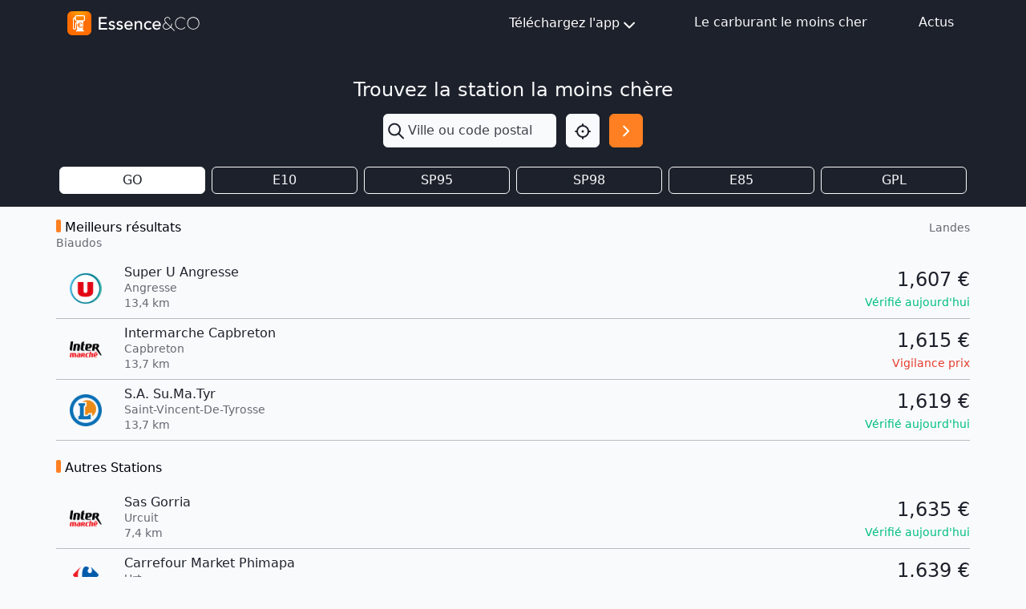

--- FILE ---
content_type: text/html; charset=utf-8
request_url: https://mon-essence.fr/ville/2110-biaudos
body_size: 6779
content:



<!DOCTYPE html>
<html lang="fr">
    <head>
        <meta charset="utf-8">
        <title>Prix des carburants Gasoil à Biaudos (Landes) - Essence</title>
        <meta name="description" content="Prix des carburants dans les stations services à Biaudos (Landes), ainsi que les informations pratiques pour s'y rendre.">
        <meta name="keywords" content="Biaudos, Landes, comparateur, essence, carburant, gasoil, prix,  sp95, sp98, e10, e85, gpl">
        <meta name="viewport" content="width=device-width, initial-scale=1">
        <!-- bing indexation -->
        <meta name="msvalidate.01" content="E3033A58621573D4B4737A1F8F297A9B">
        <!-- App store -->
        <meta name="apple-itunes-app" content="app-id=459724569">
        <!-- Play Store -->
        <meta name="google-play-app" content="app-id=com.ripplemotion.android.EssenceLite&amp;referrer=utm_source=mobilebannerwww">
        <meta name="google-site-verification" content="mduWAITbcnrTSOpTlT4AkYmTzYGrbxkZZoG9Sen1hOQ" />

        <!-- RSS FEED -->
        <link rel="alternate" type="application/rss+xml" href="/blog/feed/" />

        <link href="/static/img/favicon.ico" rel="shortcut icon" type="image/x-icon"/>
        <link rel="apple-touch-icon" sizes="180x180" href="/static/img/apple-touch-icon.png">

        <!-- Fonts & icons -->
        <link rel="stylesheet" href="https://cdn.jsdelivr.net/npm/@tabler/icons-webfont@3.12.0/dist/tabler-icons.min.css">

        <link href= "/static/bootstrap5/css/bootstrap.min.css" rel="stylesheet">
        <script src="/static/bootstrap5/js/bootstrap.bundle.min.js" defer></script>
        <script src="/static/js/htmx.min.js" defer></script>
        
        
    </head>

<body class="bg-gray-100 d-flex flex-column min-vh-100">
    
    <header class="sticky-top">
        
<nav class="navbar bg-dark navbar-expand">
    <div class="container-md">
        <a id="navbar-home-link" href="/">
            <img class="img-fluid my-1" alt="Essence&amp;Co" src="/static/img/logotype-light.svg" width="170"
                height="34">
        </a>

        <!-- Medium screen or smaller -->
        <div class="dropdown d-block d-md-none position-static m-0">
            <button class="btn btn-light p-1 me-1 rounded-1" type="button" id="navbar-dropdown-burger-button" data-bs-toggle="dropdown"
                aria-expanded="false" aria-label="Menu">
                <i id="navbar-dropdown-burger-icon" class="ti ti-menu-2 text-dark h1 align-middle"></i>
            </button>

            <ul id="navbar-dropdown-burger-links" class="dropdown-menu bg-dark w-100 mt-0 rounded-0 border-0" aria-labelledby="navbar-dropdown-burger-button">
                <li>
                    <a class="dropdown-item bg-dark text-light pt-1 pb-2"
                        href="http://apple.co/2l206uN" target="_blank">
                        Téléchargez l'app iOS
                    </a>
                </li>
                <li>
                    <a class="dropdown-item bg-dark text-light pt-1 pb-2"
                        href="http://bit.ly/2M1pBVQ" target="_blank">
                        Téléchargez l'app Android
                    </a>
                </li>
                <li>
                    <a class="dropdown-item bg-dark text-light pt-1 pb-2" href="/infos/">
                        Le carburant le moins cher
                    </a>
                </li>
                <li>
                    <a class="dropdown-item bg-dark text-light pt-1 pb-2" href="/blog/">
                        Actus
                    </a>
                </li>
            </ul>
        </div>

        <!-- Medium screen or higher -->
        <div class="d-none d-md-block">
            <ul class="navbar-nav">
                <li class="nav-item me-4">
                    <div class="dropdown">
                        <button class="btn btn-dark d-flex justify-content-center align-items-center" type="button" id="navbar-dropdown-download"
                            data-bs-toggle="dropdown" aria-expanded="false" aria-label="Téléchargez l'app">
                            Téléchargez l'app<i class="ti ti-chevron-down fs-1 mt-1"></i>
                        </button>

                        <ul class="dropdown-menu bg-dark rounded-0 border-0" aria-labelledby="navbar-dropdown-download">
                            <li>
                                <a class="dropdown-item bg-dark text-light pt-2 pb-1"
                                    href="http://apple.co/2l206uN" target="_blank">
                                    Téléchargez l'app iOS
                                </a>
                            </li>
                            <li>
                                <a class="dropdown-item bg-dark text-light pt-2 pb-1"
                                    href="http://bit.ly/2M1pBVQ" target="_blank">
                                    Téléchargez l'app Android
                                </a>
                            </li>
                        </ul>
                    </div>
                </li>
                <li class="nav-item mx-4">
                    <a class="nav-link text-light" href="/infos/">Le carburant le moins cher</a>
                </li>
                <li class="nav-item ms-4">
                    <a class="nav-link text-light" href="/blog/">Actus</a>
                </li>
            </ul>
        </div>
    </div>
</nav>

<script>
    document.addEventListener("DOMContentLoaded", (event) => {
        const menu = document.getElementById("navbar-dropdown-burger-links");

        const callback = (mutationList, observer) => {
            for (const mutation of mutationList) {
                if (mutation.type === "attributes") {
                    const icon = document.getElementById("navbar-dropdown-burger-icon");
                    if (menu.classList.contains("show")) {
                        icon.classList.remove("ti-menu-2")
                        icon.classList.add("ti-x")
                    } else {
                        icon.classList.remove("ti-x")
                        icon.classList.add("ti-menu-2")
                    }
                }
            }
        };

        const observer = new MutationObserver(callback);

        observer.observe(menu, { attributes: true, attributeFilter: ["class"] });
    });
</script>

    </header>
    
    <main class="content">
        
<div class="bg-dark py-3">
    <div class="container">
        
        

<div class="d-flex flex-column align-items-center py-4">
    <h2 class="fs-1 text-light w-100 text-center mb-3">Trouvez la station la moins chère</h2>
    <form class="row" method="get" action="/recherche/">
        <div class="col-8 px-0 dropdown">
            
            <div class="input-group h-100">
                <span class="input-group-text border-0 p-1" id="search-input"><i class="ti ti-search text-dark fs-1" id="search-input"></i></span>
                <input type="text" name="q" class="form-control ps-0 shadow-none border-0 bg-gray-100" placeholder="Ville ou code postal" aria-describedby="search-input" autocomplete="off" hx-get="/suggestion/" hx-target="#suggestion-results" hx-trigger="input changed delay:500ms" id="id_q">
            </div>
            
            <div id="suggestion-results"></div>
        </div>
        <div class="col-2 d-flex justify-content-end px-0">
            <button type="button" class="btn btn-light d-flex p-2" onclick="getLocation()" aria-label="Localisation">
                <i class="ti ti-focus-2 fs-1 text-dark"></i>
            </button>
        </div>
        <div class="col-2 px-0 d-flex justify-content-end">
            <button id="search-button" type="submit" class="btn btn-primary d-flex p-2" aria-label="Rechercher"><i class="ti ti-chevron-right fs-1 text-white"></i></button>
        </div>
    </form>

</div>
<script>
    function getLocation() {
        const options = {
            timeout: 7000,
        };
        function success(pos) {
            const crd = pos.coords;
            document.getElementById("id_q").value = `${crd.latitude.toFixed(3)},${crd.longitude.toFixed(3)}`
            document.getElementById("search-button").click()
        }
        function error(err) {
            console.warn(`ERROR(${err.code}): ${err.message}`);
            switch (error.code) {
                case error.PERMISSION_DENIED:
                    alert('Vous n\'avez pas autorisé le navigateur à utiliser votre position.')
                    break;
                case error.POSITION_UNAVAILABLE:
                    alert('location_not_found_msg')
                    break;
                case error.TIMEOUT:
                    alert('request_timeout_msg')
                    break;
            }
        }
        navigator.geolocation.getCurrentPosition(success, error, options);
    }

    window.addEventListener("pageshow", (event) => {
        const suggestions = document.getElementById("suggestion-results");
        if (suggestions) {
            suggestions.replaceChildren()
        }
    });
</script>


        
            <form method="get" id="gas-type-form" class="d-none">
                <li>
    
    <label for="id_gtf">Gtf :</label>
    <select name="gtf" id="id_gtf">
  <option value="gasoil" selected>GO</option>

  <option value="sp95+e10">E10</option>

  <option value="sp95">SP95</option>

  <option value="sp98">SP98</option>

  <option value="e85">E85</option>

  <option value="gpl">GPL</option>

</select>
    
    
      
    
  </li>
            </form>
            <div class="row">
                
                <div class="col-2 px-1">
                    
                    <input
                        type="button"
                        class="btn-check d-none"
                        id="id-gasoil"
                        onclick="return false;" 
                    >
                    <label class="btn btn-outline-light fw-medium fs-md-5 w-100 p-1 bg-white text-dark" for="id-gasoil">GO</label>
                </div>
                
                <div class="col-2 px-1">
                    
                    <input
                        type="button"
                        class="btn-check d-none"
                        id="id-sp95+e10"
                         onclick="submitOnCheck(this, 'sp95+e10')" 
                    >
                    <label class="btn btn-outline-light fw-medium fs-md-5 w-100 p-1 " for="id-sp95+e10">E10</label>
                </div>
                
                <div class="col-2 px-1">
                    
                    <input
                        type="button"
                        class="btn-check d-none"
                        id="id-sp95"
                         onclick="submitOnCheck(this, 'sp95')" 
                    >
                    <label class="btn btn-outline-light fw-medium fs-md-5 w-100 p-1 " for="id-sp95">SP95</label>
                </div>
                
                <div class="col-2 px-1">
                    
                    <input
                        type="button"
                        class="btn-check d-none"
                        id="id-sp98"
                         onclick="submitOnCheck(this, 'sp98')" 
                    >
                    <label class="btn btn-outline-light fw-medium fs-md-5 w-100 p-1 " for="id-sp98">SP98</label>
                </div>
                
                <div class="col-2 px-1">
                    
                    <input
                        type="button"
                        class="btn-check d-none"
                        id="id-e85"
                         onclick="submitOnCheck(this, 'e85')" 
                    >
                    <label class="btn btn-outline-light fw-medium fs-md-5 w-100 p-1 " for="id-e85">E85</label>
                </div>
                
                <div class="col-2 px-1">
                    
                    <input
                        type="button"
                        class="btn-check d-none"
                        id="id-gpl"
                         onclick="submitOnCheck(this, 'gpl')" 
                    >
                    <label class="btn btn-outline-light fw-medium fs-md-5 w-100 p-1 " for="id-gpl">GPL</label>
                </div>
                
            </div>
            
            <script>
                function submitOnCheck(input, selectValue) {
                    document.getElementById("id_gtf").value = selectValue;
                    document.getElementById("gas-type-form").submit();
                }
            </script>
            
        
    </div>
</div>


<div class="container mt-3 px-md-0">
    
    <div class="d-flex justify-content-between">
        <div>
            <h2 class="header-badge mb-0 fw-medium">Meilleurs résultats</h2>
            <p class="small text-gray-500 fw-light">Biaudos</p>
        </div>
        <p class="small text-gray-500 fw-light">Landes</p>
    </div>
    
    


<a class="row text-decoration-none text-dark" id="gas-price-10712" href="/station/angresse/super-u-angresse">
    <div class="col-2 col-md-1 text-center m-auto px-0">
        <img src="https://mon-essence.fr/media/cache/0a/25/0a257202e174e52765c345c7d4399a76.png" alt="Enseigne Système U" width="40" height="40">
    </div>
    <div class="col col-md-8 px-0">
        <div class="d-flex flex-column justify-content-center">
            <h2 class="fw-normal mb-0">Super U Angresse</h2>
            <span class="small text-gray-500 fw-light">Angresse</span>
            <div class="d-flex align-items-center">
                <p class="small text-gray-500 fw-light mb-0" style="margin-top:-2px;">13,4 km</p>
                
                
            </div>
        </div>
    </div>
    <div class="col-5 col-md-3 text-end m-auto ps-0">
        
        <div class="d-flex flex-column">
            
                <span class="fs-1 fw-medium mb-0 ">1,607 &#8364;</span>
                


<span class="text-success small fw-medium">Vérifié aujourd&#x27;hui</span>


            
        </div>
        
    </div>
</a>
<hr class="my-2 mx-0"/>

    
    


<a class="row text-decoration-none text-dark" id="gas-price-9109" href="/station/capbreton/intermarche-capbreton">
    <div class="col-2 col-md-1 text-center m-auto px-0">
        <img src="https://mon-essence.fr/media/cache/06/43/06432edfc85058cc69048cda16ab5950.png" alt="Enseigne Intermarché" width="40" height="40">
    </div>
    <div class="col col-md-8 px-0">
        <div class="d-flex flex-column justify-content-center">
            <h2 class="fw-normal mb-0">Intermarche Capbreton</h2>
            <span class="small text-gray-500 fw-light">Capbreton</span>
            <div class="d-flex align-items-center">
                <p class="small text-gray-500 fw-light mb-0" style="margin-top:-2px;">13,7 km</p>
                
                
            </div>
        </div>
    </div>
    <div class="col-5 col-md-3 text-end m-auto ps-0">
        
        <div class="d-flex flex-column">
            
                <span class="fs-1 fw-medium mb-0 ">1,615 &#8364;</span>
                


<span class="text-danger small fw-medium">Vigilance prix</span>


            
        </div>
        
    </div>
</a>
<hr class="my-2 mx-0"/>

    
    


<a class="row text-decoration-none text-dark" id="gas-price-4866" href="/station/saint-vincent-de-tyrosse/s-a-su-ma-tyr">
    <div class="col-2 col-md-1 text-center m-auto px-0">
        <img src="https://mon-essence.fr/media/cache/dd/00/dd00e1af59b17adf3012d10d9b46cac4.png" alt="Enseigne Leclerc" width="40" height="40">
    </div>
    <div class="col col-md-8 px-0">
        <div class="d-flex flex-column justify-content-center">
            <h2 class="fw-normal mb-0">S.A. Su.Ma.Tyr</h2>
            <span class="small text-gray-500 fw-light">Saint-Vincent-De-Tyrosse</span>
            <div class="d-flex align-items-center">
                <p class="small text-gray-500 fw-light mb-0" style="margin-top:-2px;">13,7 km</p>
                
                
            </div>
        </div>
    </div>
    <div class="col-5 col-md-3 text-end m-auto ps-0">
        
        <div class="d-flex flex-column">
            
                <span class="fs-1 fw-medium mb-0 ">1,619 &#8364;</span>
                


<span class="text-success small fw-medium">Vérifié aujourd&#x27;hui</span>


            
        </div>
        
    </div>
</a>
<hr class="my-2 mx-0"/>

    
    

    
    <h2 class="header-badge fw-medium my-4" >Autres Stations</h2>
    
    


<a class="row text-decoration-none text-dark" id="gas-price-5608" href="/station/urcuit/sas-gorria">
    <div class="col-2 col-md-1 text-center m-auto px-0">
        <img src="https://mon-essence.fr/media/cache/3d/2f/3d2f8465818f0e2bf54ae5fba0278f6d.png" alt="Enseigne Intermarché Contact" width="40" height="40">
    </div>
    <div class="col col-md-8 px-0">
        <div class="d-flex flex-column justify-content-center">
            <h2 class="fw-normal mb-0">Sas Gorria</h2>
            <span class="small text-gray-500 fw-light">Urcuit</span>
            <div class="d-flex align-items-center">
                <p class="small text-gray-500 fw-light mb-0" style="margin-top:-2px;">7,4 km</p>
                
                
            </div>
        </div>
    </div>
    <div class="col-5 col-md-3 text-end m-auto ps-0">
        
        <div class="d-flex flex-column">
            
                <span class="fs-1 fw-medium mb-0 ">1,635 &#8364;</span>
                


<span class="text-success small fw-medium">Vérifié aujourd&#x27;hui</span>


            
        </div>
        
    </div>
</a>
<hr class="my-2 mx-0"/>

    
    


<a class="row text-decoration-none text-dark" id="gas-price-4860" href="/station/urt/carrefour-market-phimapa">
    <div class="col-2 col-md-1 text-center m-auto px-0">
        <img src="https://mon-essence.fr/media/cache/1d/d4/1dd4286147e7867803bde68d935ac84e.png" alt="Enseigne Carrefour Market" width="40" height="40">
    </div>
    <div class="col col-md-8 px-0">
        <div class="d-flex flex-column justify-content-center">
            <h2 class="fw-normal mb-0">Carrefour Market Phimapa</h2>
            <span class="small text-gray-500 fw-light">Urt</span>
            <div class="d-flex align-items-center">
                <p class="small text-gray-500 fw-light mb-0" style="margin-top:-2px;">5,9 km</p>
                
                
            </div>
        </div>
    </div>
    <div class="col-5 col-md-3 text-end m-auto ps-0">
        
        <div class="d-flex flex-column">
            
                <span class="fs-1 fw-medium mb-0 ">1,639 &#8364;</span>
                


<span class="text-success small fw-medium">Vérifié aujourd&#x27;hui</span>


            
        </div>
        
    </div>
</a>
<hr class="my-2 mx-0"/>

    
    


<a class="row text-decoration-none text-dark" id="gas-price-2724" href="/station/labenne/intermarche-labenne">
    <div class="col-2 col-md-1 text-center m-auto px-0">
        <img src="https://mon-essence.fr/media/cache/06/43/06432edfc85058cc69048cda16ab5950.png" alt="Enseigne Intermarché" width="40" height="40">
    </div>
    <div class="col col-md-8 px-0">
        <div class="d-flex flex-column justify-content-center">
            <h2 class="fw-normal mb-0">Intermarche Labenne</h2>
            <span class="small text-gray-500 fw-light">Labenne</span>
            <div class="d-flex align-items-center">
                <p class="small text-gray-500 fw-light mb-0" style="margin-top:-2px;">10,5 km</p>
                
                
            </div>
        </div>
    </div>
    <div class="col-5 col-md-3 text-end m-auto ps-0">
        
        <div class="d-flex flex-column">
            
                <span class="fs-1 fw-medium mb-0 ">1,639 &#8364;</span>
                


<span class="text-success small fw-medium">Vérifié aujourd&#x27;hui</span>


            
        </div>
        
    </div>
</a>
<hr class="my-2 mx-0"/>

    
    


<a class="row text-decoration-none text-dark" id="gas-price-6720" href="/station/tarnos/carrefour">
    <div class="col-2 col-md-1 text-center m-auto px-0">
        <img src="https://mon-essence.fr/media/cache/39/5d/395db2e21830e310e17ac4ca0b02c4a8.png" alt="Enseigne Carrefour" width="40" height="40">
    </div>
    <div class="col col-md-8 px-0">
        <div class="d-flex flex-column justify-content-center">
            <h2 class="fw-normal mb-0">Carrefour</h2>
            <span class="small text-gray-500 fw-light">Tarnos</span>
            <div class="d-flex align-items-center">
                <p class="small text-gray-500 fw-light mb-0" style="margin-top:-2px;">12,6 km</p>
                
                
            </div>
        </div>
    </div>
    <div class="col-5 col-md-3 text-end m-auto ps-0">
        
        <div class="d-flex flex-column">
            
                <span class="fs-1 fw-medium mb-0 ">1,643 &#8364;</span>
                


<span class="text-success small fw-medium">Vérifié aujourd&#x27;hui</span>


            
        </div>
        
    </div>
</a>
<hr class="my-2 mx-0"/>

    
    


<a class="row text-decoration-none text-dark" id="gas-price-24540" href="/station/bayonne/046-sodibay-bayonne">
    <div class="col-2 col-md-1 text-center m-auto px-0">
        <img src="https://mon-essence.fr/media/cache/dd/00/dd00e1af59b17adf3012d10d9b46cac4.png" alt="Enseigne Leclerc" width="40" height="40">
    </div>
    <div class="col col-md-8 px-0">
        <div class="d-flex flex-column justify-content-center">
            <h2 class="fw-normal mb-0">046. Sodibay - Bayonne</h2>
            <span class="small text-gray-500 fw-light">Bayonne</span>
            <div class="d-flex align-items-center">
                <p class="small text-gray-500 fw-light mb-0" style="margin-top:-2px;">11,7 km</p>
                
                
            </div>
        </div>
    </div>
    <div class="col-5 col-md-3 text-end m-auto ps-0">
        
        <div class="d-flex flex-column">
            
                <span class="fs-1 fw-medium mb-0 ">1,645 &#8364;</span>
                


<span class="text-success small fw-medium">Vérifié aujourd&#x27;hui</span>


            
        </div>
        
    </div>
</a>
<hr class="my-2 mx-0"/>

    
    


<a class="row text-decoration-none text-dark" id="gas-price-12464" href="/station/saint-martin-de-seignanx/super-u">
    <div class="col-2 col-md-1 text-center m-auto px-0">
        <img src="https://mon-essence.fr/media/cache/0a/25/0a257202e174e52765c345c7d4399a76.png" alt="Enseigne Système U" width="40" height="40">
    </div>
    <div class="col col-md-8 px-0">
        <div class="d-flex flex-column justify-content-center">
            <h2 class="fw-normal mb-0">Super U</h2>
            <span class="small text-gray-500 fw-light">Saint-Martin-De-Seignanx</span>
            <div class="d-flex align-items-center">
                <p class="small text-gray-500 fw-light mb-0" style="margin-top:-2px;">6,0 km</p>
                
                
            </div>
        </div>
    </div>
    <div class="col-5 col-md-3 text-end m-auto ps-0">
        
        <div class="d-flex flex-column">
            
                <span class="fs-1 fw-medium mb-0 ">1,647 &#8364;</span>
                


<span class="text-success small fw-medium">Vérifié aujourd&#x27;hui</span>


            
        </div>
        
    </div>
</a>
<hr class="my-2 mx-0"/>

    
    


<a class="row text-decoration-none text-dark" id="gas-price-19368" href="/station/bayonne/relais-bayonne-guyenne-star">
    <div class="col-2 col-md-1 text-center m-auto px-0">
        <img src="https://mon-essence.fr/media/cache/08/53/0853357a7144312a23825a5ed69c599f.png" alt="Enseigne TotalEnergies Access" width="40" height="40">
    </div>
    <div class="col col-md-8 px-0">
        <div class="d-flex flex-column justify-content-center">
            <h2 class="fw-normal mb-0">Relais Bayonne Guyenne Star</h2>
            <span class="small text-gray-500 fw-light">Bayonne</span>
            <div class="d-flex align-items-center">
                <p class="small text-gray-500 fw-light mb-0" style="margin-top:-2px;">13,3 km</p>
                
                
            </div>
        </div>
    </div>
    <div class="col-5 col-md-3 text-end m-auto ps-0">
        
        <div class="d-flex flex-column">
            
                <span class="fs-1 fw-medium mb-0 ">1,665 &#8364;</span>
                


<span class="text-success small fw-medium">Vérifié aujourd&#x27;hui</span>


            
        </div>
        
    </div>
</a>
<hr class="my-2 mx-0"/>

    
    


<a class="row text-decoration-none text-dark" id="gas-price-19372" href="/station/bayonne/relais-bayonne-ste-croix-station-to">
    <div class="col-2 col-md-1 text-center m-auto px-0">
        <img src="https://mon-essence.fr/media/cache/08/53/0853357a7144312a23825a5ed69c599f.png" alt="Enseigne TotalEnergies Access" width="40" height="40">
    </div>
    <div class="col col-md-8 px-0">
        <div class="d-flex flex-column justify-content-center">
            <h2 class="fw-normal mb-0">Relais Bayonne Ste Croix Station To</h2>
            <span class="small text-gray-500 fw-light">Bayonne</span>
            <div class="d-flex align-items-center">
                <p class="small text-gray-500 fw-light mb-0" style="margin-top:-2px;">13,2 km</p>
                
                
            </div>
        </div>
    </div>
    <div class="col-5 col-md-3 text-end m-auto ps-0">
        
        <div class="d-flex flex-column">
            
                <span class="fs-1 fw-medium mb-0 ">1,669 &#8364;</span>
                


<span class="text-success small fw-medium">Vérifié aujourd&#x27;hui</span>


            
        </div>
        
    </div>
</a>
<hr class="my-2 mx-0"/>

    
    


<a class="row text-decoration-none text-dark" id="gas-price-4121" href="/station/bayonne/intermarche-bayonne">
    <div class="col-2 col-md-1 text-center m-auto px-0">
        <img src="https://mon-essence.fr/media/cache/06/43/06432edfc85058cc69048cda16ab5950.png" alt="Enseigne Intermarché" width="40" height="40">
    </div>
    <div class="col col-md-8 px-0">
        <div class="d-flex flex-column justify-content-center">
            <h2 class="fw-normal mb-0">Intermarche Bayonne</h2>
            <span class="small text-gray-500 fw-light">Bayonne</span>
            <div class="d-flex align-items-center">
                <p class="small text-gray-500 fw-light mb-0" style="margin-top:-2px;">12,8 km</p>
                
                
            </div>
        </div>
    </div>
    <div class="col-5 col-md-3 text-end m-auto ps-0">
        
        <div class="d-flex flex-column">
            
                <span class="fs-1 fw-medium mb-0 ">1,684 &#8364;</span>
                


<span class="text-success small fw-medium">Vérifié aujourd&#x27;hui</span>


            
        </div>
        
    </div>
</a>
<hr class="my-2 mx-0"/>

    
    


<a class="row text-decoration-none text-dark" id="gas-price-17264" href="/station/benesse-maremne/avia-xpress-picoty-reseau">
    <div class="col-2 col-md-1 text-center m-auto px-0">
        <img src="https://mon-essence.fr/media/cache/af/ef/afefa884cacd715a2cc996277112d031.png" alt="Enseigne Avia" width="40" height="40">
    </div>
    <div class="col col-md-8 px-0">
        <div class="d-flex flex-column justify-content-center">
            <h2 class="fw-normal mb-0">Avia Xpress Picoty Réseau</h2>
            <span class="small text-gray-500 fw-light">Bénesse-Maremne</span>
            <div class="d-flex align-items-center">
                <p class="small text-gray-500 fw-light mb-0" style="margin-top:-2px;">10,7 km</p>
                
                
            </div>
        </div>
    </div>
    <div class="col-5 col-md-3 text-end m-auto ps-0">
        
        <div class="d-flex flex-column">
            
                <span class="fs-1 fw-medium mb-0 ">1,689 &#8364;</span>
                


<span class="text-success small fw-medium">Vérifié aujourd&#x27;hui</span>


            
        </div>
        
    </div>
</a>
<hr class="my-2 mx-0"/>

    
    


<a class="row text-decoration-none text-dark" id="gas-price-5299" href="/station/saint-pierre-d-irube/sarl-erratxou">
    <div class="col-2 col-md-1 text-center m-auto px-0">
        <img src="https://mon-essence.fr/media/cache/cb/fc/cbfca02b663474bae04b99facfa5b9f4.png" alt="Enseigne TotalEnergies" width="40" height="40">
    </div>
    <div class="col col-md-8 px-0">
        <div class="d-flex flex-column justify-content-center">
            <h2 class="fw-normal mb-0">Sarl Erratxou</h2>
            <span class="small text-gray-500 fw-light">Saint-Pierre-D&#x27;Irube</span>
            <div class="d-flex align-items-center">
                <p class="small text-gray-500 fw-light mb-0" style="margin-top:-2px;">13,9 km</p>
                
                
            </div>
        </div>
    </div>
    <div class="col-5 col-md-3 text-end m-auto ps-0">
        
        <div class="d-flex flex-column">
            
                <span class="fs-1 fw-medium mb-0 ">1,754 &#8364;</span>
                


<span class="text-success small fw-medium">Vérifié aujourd&#x27;hui</span>


            
        </div>
        
    </div>
</a>
<hr class="my-2 mx-0"/>

    
    


<a class="row text-decoration-none text-dark" id="gas-price-16483" href="/station/bayonne/station-total-essenjy">
    <div class="col-2 col-md-1 text-center m-auto px-0">
        <img src="https://mon-essence.fr/media/cache/cb/fc/cbfca02b663474bae04b99facfa5b9f4.png" alt="Enseigne TotalEnergies" width="40" height="40">
    </div>
    <div class="col col-md-8 px-0">
        <div class="d-flex flex-column justify-content-center">
            <h2 class="fw-normal mb-0">Station Total Essenjy</h2>
            <span class="small text-gray-500 fw-light">Bayonne</span>
            <div class="d-flex align-items-center">
                <p class="small text-gray-500 fw-light mb-0" style="margin-top:-2px;">10,9 km</p>
                
                
            </div>
        </div>
    </div>
    <div class="col-5 col-md-3 text-end m-auto ps-0">
        
        <div class="d-flex flex-column">
            
                <span class="fs-1 fw-medium mb-0 ">1,762 &#8364;</span>
                


<span class="text-success small fw-medium">Vérifié aujourd&#x27;hui</span>


            
        </div>
        
    </div>
</a>
<hr class="my-2 mx-0"/>

    
    


<a class="row text-decoration-none text-dark" id="gas-price-5284" href="/station/hastingues/avia">
    <div class="col-2 col-md-1 text-center m-auto px-0">
        <img src="https://mon-essence.fr/media/cache/af/ef/afefa884cacd715a2cc996277112d031.png" alt="Enseigne Avia" width="40" height="40">
    </div>
    <div class="col col-md-8 px-0">
        <div class="d-flex flex-column justify-content-center">
            <h2 class="fw-normal mb-0">Avia</h2>
            <span class="small text-gray-500 fw-light">Hastingues</span>
            <div class="d-flex align-items-center">
                <p class="small text-gray-500 fw-light mb-0" style="margin-top:-2px;">13,1 km</p>
                
                    <img class="rounded-1 ms-2" src="/static/img/icn-autoroute.png" width="16" height="16" alt="icone station sur aires d'autoroute">
                
                
            </div>
        </div>
    </div>
    <div class="col-5 col-md-3 text-end m-auto ps-0">
        
        <div class="d-flex flex-column">
            
                <span class="fs-1 fw-medium mb-0 ">1,829 &#8364;</span>
                


<span class="text-danger small fw-medium">Vigilance prix</span>


            
        </div>
        
    </div>
</a>
<hr class="my-2 mx-0"/>

    
    


<a class="row text-decoration-none text-dark" id="gas-price-31371" href="/station/labenne/esso-labenne-ouest">
    <div class="col-2 col-md-1 text-center m-auto px-0">
        <img src="https://mon-essence.fr/media/cache/90/f6/90f6cf53d61ed578abb26364dea5a06c.png" alt="Enseigne Esso" width="40" height="40">
    </div>
    <div class="col col-md-8 px-0">
        <div class="d-flex flex-column justify-content-center">
            <h2 class="fw-normal mb-0">Esso Labenne Ouest</h2>
            <span class="small text-gray-500 fw-light">Labenne</span>
            <div class="d-flex align-items-center">
                <p class="small text-gray-500 fw-light mb-0" style="margin-top:-2px;">9,8 km</p>
                
                    <img class="rounded-1 ms-2" src="/static/img/icn-autoroute.png" width="16" height="16" alt="icone station sur aires d'autoroute">
                
                
            </div>
        </div>
    </div>
    <div class="col-5 col-md-3 text-end m-auto ps-0">
        
        <div class="d-flex flex-column">
            
                <span class="fs-1 fw-medium mb-0 ">1,889 &#8364;</span>
                


<span class="text-success small fw-medium">Vérifié aujourd&#x27;hui</span>


            
        </div>
        
    </div>
</a>
<hr class="my-2 mx-0"/>

    
    


<a class="row text-decoration-none text-dark" id="gas-price-31375" href="/station/labenne/esso-labenne-est">
    <div class="col-2 col-md-1 text-center m-auto px-0">
        <img src="https://mon-essence.fr/media/cache/90/f6/90f6cf53d61ed578abb26364dea5a06c.png" alt="Enseigne Esso" width="40" height="40">
    </div>
    <div class="col col-md-8 px-0">
        <div class="d-flex flex-column justify-content-center">
            <h2 class="fw-normal mb-0">Esso Labenne Est</h2>
            <span class="small text-gray-500 fw-light">Labenne</span>
            <div class="d-flex align-items-center">
                <p class="small text-gray-500 fw-light mb-0" style="margin-top:-2px;">9,8 km</p>
                
                    <img class="rounded-1 ms-2" src="/static/img/icn-autoroute.png" width="16" height="16" alt="icone station sur aires d'autoroute">
                
                
            </div>
        </div>
    </div>
    <div class="col-5 col-md-3 text-end m-auto ps-0">
        
        <div class="d-flex flex-column">
            
                <span class="fs-1 fw-medium mb-0 ">1,894 &#8364;</span>
                


<span class="text-success small fw-medium">Vérifié aujourd&#x27;hui</span>


            
        </div>
        
    </div>
</a>
<hr class="my-2 mx-0"/>

    
    
</div>



    </main>
    
        
<footer class="footer bg-dark mt-auto">
    <div class="container">
        <div class="row">
            <div class="col-md-6 col-sm-12 pt-4 pb-3">
                <div class="text-center text-md-start">
                    <div class="row">
                        <div class="col pb-2">
                            <img alt="Essence&amp;CO-logo" src="/static/img/logotype-light.svg" height="35px" width="175px"/>
                        </div>
                    </div>
                    <div class="row">
                        <div class="col">
                            <div class="text-light text-nowrap fw-light small">
                                <p class="mb-0">
                                    Rejoignez les 1,5 million d'automobilistes qui réalisent
                                </p>
                                <p class="mb-0">
                                    chaque jour des économies sur leur budget carburant !
                                </p>
                            </div>
                            <div class="py-2">
                                <a id="linkedin-link" href="https://www.linkedin.com/company/essence-eco/?utm_source=mon_essence_footer" target="_blank" class="me-4 text-decoration-none">
                                    <img alt="LinkedIn" src="/static/img/icn-linkedin.svg" height="18px" width="18px"/>
                                </a>
                                <a id="facebook-link" href="https://www.facebook.com/CarburantMoinsCher/?utm_source=mon_essence_footer" target="_blank" class="text-decoration-none">
                                    <img alt="Facebook" src="/static/img/icn-facebook.svg" height="18px" width="18px"/>
                                </a>
                                <a id="youtube-link" href="https://www.youtube.com/user/TheEssenceApp/?utm_source=mon_essence_footer" target="_blank" class="ms-4 text-decoration-none">
                                    <img alt="YouTube" src="/static/img/icn-youtube.svg" height="18px" width="18px"/>
                                </a>
                            </div>
                            <div class="pt-1">
                                <a id="apple-store-link" href="http://apple.co/2l206uN" target="_blank" class="text-decoration-none">
                                    <img alt="App Store" src="/static/img/icn-app-store.svg" height="35px" width="120px" class="me-4"/>
                                </a>
                                <a id="google-play-store-link" href="http://bit.ly/2niKhkE" target="_blank" class="text-decoration-none">
                                    <img alt="Google Play Store" src="/static/img/icn-google-play.svg" height="35px" width="120px"/>
                                </a>
                            </div>
                        </div>
                    </div>
                </div>
            </div>
            <div class="col-md-6 col-sm-12 px-5 px-md-0 pt-md-5">
                <div class="row text-light">
                    <div class="col">
                        <p class="mb-1">À propos</p>
                    </div>
                    <div class="col">
                        <p class="text-end text-nowrap mb-1">Mentions légales</p>
                    </div>
                </div>
                <div class="row fw-lighter">
                    <div class="col small d-flex flex-column">
                        <a class="text-light text-decoration-none mb-1" href="/blog/">Actualités</a>
                        <a class="text-light text-decoration-none mb-1" id="footer-faq-link" href="/faq/">FAQ</a>
                        <a class="text-light text-decoration-none mb-1" id="footer-contact-link" href="/contact/">Contact</a>
                        <a class="text-light text-decoration-none mb-1" href="/presse/">Presse</a>
                    </div>
                    <div class="col d-flex flex-column align-items-end">
                        <a class="text-nowrap small text-light text-decoration-none" href="/conditions-generales/">Conditions d'utilisation</a>
                        <a class="text-decoration-none fw-normal text-white mt-4" href="https://ripplemotion.fr" target="_blank">Ripple Motion</a>
                    </div>
                </div>
            </div>
        </div>
    </div>
    <div class="text-light small fw-lighter text-center pb-2 pb-md-3">© Essence&amp;CO</div>
</footer>

    
    
      
<div class="d-none">
  <script async src="//pagead2.googlesyndication.com/pagead/js/adsbygoogle.js"></script>
  <!-- Home Essence -->
  <ins class="adsbygoogle infeed block"
       data-ad-client="ca-pub-9597284046746888"
       data-ad-slot="5269910032"
       data-ad-format="fluid"></ins>
  <script>
    window.onload = function() {
      (adsbygoogle = window.adsbygoogle || []).push({});
    }
  </script>
</div>

    
</body>

    


<!-- Google tag (gtag.js) -->
<script async src="https://www.googletagmanager.com/gtag/js?id=G-BFGZT77DLB"></script>
<script>
  window.dataLayer = window.dataLayer || [];
  function gtag(){dataLayer.push(arguments);}
  gtag('js', new Date());

  gtag('config', 'G-BFGZT77DLB');
</script>




            <script>
                function submitOnCheck(input, selectValue) {
                    document.getElementById("id_gtf").value = selectValue;
                    document.getElementById("gas-type-form").submit();
                }
            </script>
            
</html>


--- FILE ---
content_type: text/html; charset=utf-8
request_url: https://www.google.com/recaptcha/api2/aframe
body_size: 269
content:
<!DOCTYPE HTML><html><head><meta http-equiv="content-type" content="text/html; charset=UTF-8"></head><body><script nonce="fqDEMIfK-NIUqkRQApFsyQ">/** Anti-fraud and anti-abuse applications only. See google.com/recaptcha */ try{var clients={'sodar':'https://pagead2.googlesyndication.com/pagead/sodar?'};window.addEventListener("message",function(a){try{if(a.source===window.parent){var b=JSON.parse(a.data);var c=clients[b['id']];if(c){var d=document.createElement('img');d.src=c+b['params']+'&rc='+(localStorage.getItem("rc::a")?sessionStorage.getItem("rc::b"):"");window.document.body.appendChild(d);sessionStorage.setItem("rc::e",parseInt(sessionStorage.getItem("rc::e")||0)+1);localStorage.setItem("rc::h",'1769070207358');}}}catch(b){}});window.parent.postMessage("_grecaptcha_ready", "*");}catch(b){}</script></body></html>